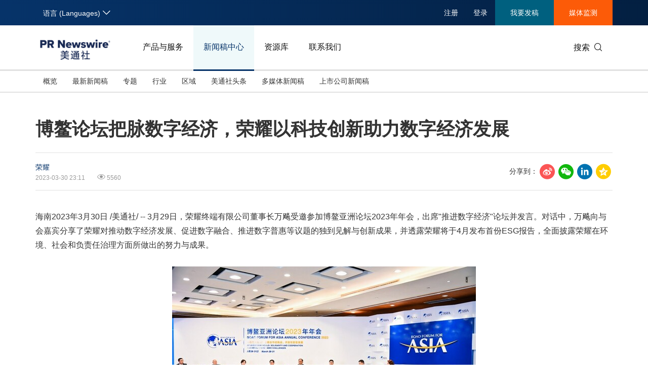

--- FILE ---
content_type: application/javascript; charset=UTF-8
request_url: https://www.prnasia.com/cdn-cgi/challenge-platform/scripts/jsd/main.js
body_size: 9853
content:
window._cf_chl_opt={AKGCx8:'b'};~function(q6,Mr,Mt,MJ,MS,My,Mh,Mm,q0,q1){q6=G,function(E,N,qX,q5,M,g){for(qX={E:351,N:395,M:506,g:394,f:501,b:364,k:338,P:452,i:553},q5=G,M=E();!![];)try{if(g=-parseInt(q5(qX.E))/1*(-parseInt(q5(qX.N))/2)+-parseInt(q5(qX.M))/3+-parseInt(q5(qX.g))/4+parseInt(q5(qX.f))/5+parseInt(q5(qX.b))/6+-parseInt(q5(qX.k))/7+-parseInt(q5(qX.P))/8*(-parseInt(q5(qX.i))/9),g===N)break;else M.push(M.shift())}catch(f){M.push(M.shift())}}(s,824707),Mr=this||self,Mt=Mr[q6(377)],MJ=null,MS=MI(),My=function(fg,fq,fM,fN,fE,ga,gY,gn,qi,N,M,g,f){return fg={E:449,N:418,M:456,g:497,f:498,b:357,k:455,P:344,i:580,Z:350,K:576},fq={E:402,N:528,M:413,g:583,f:476,b:384,k:448,P:353,i:332,Z:413,K:585,R:332,C:447,l:340,j:499,e:528,D:519,Q:603,d:528,T:552,c:397,F:485,z:564,v:528,o:596,U:468,W:424,J:468,H:528},fM={E:439,N:478,M:592,g:374,f:361},fN={E:442},fE={E:539,N:573,M:483,g:376,f:490,b:560,k:361,P:468,i:551,Z:518,K:441,R:551,C:518,l:518,j:441,e:442,D:459,Q:411,d:391,T:476,c:451,F:599,z:473,v:443,o:473,U:534,W:572,J:443,H:488,x:512,V:492,B:458,L:385,O:367,X:463,I:415,S:576,A:392,y:341,h:335,m:450,n:568,Y:567,a:409,s0:604,s1:589,s2:563,s3:447,s4:442,s5:471,s6:431,s7:346,s8:447,s9:585,ss:600,sG:366,sE:370,sN:329,sM:447,sq:480,sg:429,sf:524,sb:346,sk:556,sP:495,si:554,sp:517,sZ:495,sK:528,sR:358,sC:528,sl:440,su:518,sj:441,se:442,sD:352,sQ:442,sd:389,sT:471,sc:603,sF:442,sz:374,sv:380,so:500,sU:447,sW:402,sr:560,st:447,sJ:420,sH:342,sx:479,sV:502,sB:564,sw:551,sL:505,sO:442,sX:373,sI:536,sS:447,sA:546,sy:375,sh:579,sm:442,sn:505,sY:602,sa:447,G0:571,G1:579,G2:528,G3:511,G4:571},ga={E:596},gY={E:550,N:467,M:346},gn={E:550,N:449,M:589,g:563,f:484,b:468},qi=q6,N={'OIVFg':qi(fg.E),'RBFhp':function(b,k){return b==k},'ITJjV':qi(fg.N),'VIIFv':function(b,k){return b+k},'uUzyd':qi(fg.M),'WuhxA':function(b,k){return b>k},'PoGhb':function(b,k){return k&b},'YLObA':function(b,k){return b<<k},'eIRlR':function(b,k){return b(k)},'LibTI':function(b,k){return b<k},'KQyEN':qi(fg.g),'YRvom':function(b,k){return b<k},'fzEfN':qi(fg.f),'vjpMX':qi(fg.b),'LsgSs':function(b,k){return b|k},'mShkC':function(b,k){return k&b},'sWlIR':function(b,k){return b===k},'BByVe':function(b,k){return k|b},'EmpyI':function(b,k){return b-k},'wutIV':function(b,k){return k|b},'Crmsd':function(b,k){return b-k},'etgme':function(b,k){return b(k)},'bScpy':function(b,k){return b(k)},'nrTeW':function(b,k){return b==k},'OViyC':function(b,k){return b-k},'YwXks':function(b,k){return b==k},'KgrvK':function(b,k){return b<k},'XjQpj':function(b,k){return b<<k},'HhnRG':function(b,k){return b(k)},'RQpFz':qi(fg.k),'dErdY':function(b,k){return b(k)},'lIMKN':function(b,k){return k!==b},'JldqX':qi(fg.P),'OULJB':function(b,k){return b!=k},'neAjz':qi(fg.i),'LXQQT':function(b,k){return b==k},'FJQAY':function(b,k){return k&b},'hmdGy':function(b,k){return b*k},'LoiVV':function(b,k){return b<k},'IMXBG':function(b,k){return k!=b},'IYtcs':function(b,k){return b&k},'iImtb':function(b,k){return b*k},'yIFKd':function(b,k){return b<k},'bghiu':function(b,k){return b-k},'ZxAsq':function(b,k){return b+k}},M=String[qi(fg.Z)],g={'h':function(b,qp,k,P){return qp=qi,k={},k[qp(gY.E)]=N[qp(gY.N)],P=k,N[qp(gY.M)](null,b)?'':g.g(b,6,function(i,qZ,gm){if(qZ=qp,P[qZ(gn.E)]!==qZ(gn.N))gm={E:589},i[qZ(gn.M)]=5e3,f[qZ(gn.g)]=function(qK){qK=qZ,k(qK(gm.E))};else return qZ(gn.f)[qZ(gn.b)](i)})},'g':function(P,i,Z,fG,f9,f8,f7,f6,f2,f1,qR,K,R,C,j,D,Q,T,F,z,o,U,W,X,J,H,B,L,O,I,S,A,y,x){if(fG={E:371},f9={E:358},f8={E:585},f7={E:524},f6={E:346},f2={E:499},f1={E:480},qR=qi,K={'mxXjr':qR(fE.E),'cDCGu':function(V,B,qC){return qC=qR,N[qC(ga.E)](V,B)},'bdkrD':function(V,B){return V+B},'HPsqc':N[qR(fE.N)],'wZFLm':qR(fE.M),'yBkBj':function(V,B,ql){return ql=qR,N[ql(f1.E)](V,B)},'nBhKC':function(V,B,qu){return qu=qR,N[qu(f2.E)](V,B)},'yOQnZ':function(V,B){return V-B},'wwLvT':function(V,B){return B|V},'pWnap':function(V,B){return V<<B},'xrNyT':function(V,B,qj){return qj=qR,N[qj(f6.E)](V,B)},'BuMem':function(V,B,qe){return qe=qR,N[qe(f7.E)](V,B)},'QTGrq':function(V,B,qD){return qD=qR,N[qD(f8.E)](V,B)},'UdCzx':function(V,B,qQ){return qQ=qR,N[qQ(f9.E)](V,B)}},N[qR(fE.g)]!==qR(fE.f)){if(P==null)return'';for(C={},j={},D='',Q=2,T=3,F=2,z=[],o=0,U=0,W=0;N[qR(fE.b)](W,P[qR(fE.k)]);W+=1)if(J=P[qR(fE.P)](W),Object[qR(fE.i)][qR(fE.Z)][qR(fE.K)](C,J)||(C[J]=T++,j[J]=!0),H=D+J,Object[qR(fE.R)][qR(fE.C)][qR(fE.K)](C,H))D=H;else{if(Object[qR(fE.i)][qR(fE.l)][qR(fE.j)](j,D)){if(256>D[qR(fE.e)](0)){if(N[qR(fE.D)]===N[qR(fE.Q)]){for(B=qR(fE.d)[qR(fE.T)]('|'),L=0;!![];){switch(B[L++]){case'0':O=new C[(qR(fE.c))]();continue;case'1':X=K[qR(fE.F)];continue;case'2':S=(I={},I[qR(fE.z)]=Z[qR(fE.v)][qR(fE.o)],I[qR(fE.U)]=j[qR(fE.v)][qR(fE.U)],I[qR(fE.W)]=F[qR(fE.J)][qR(fE.W)],I[qR(fE.H)]=D[qR(fE.J)][qR(fE.x)],I[qR(fE.V)]=Q,I);continue;case'3':A={},A[qR(fE.B)]=T,A[qR(fE.L)]=S,A[qR(fE.O)]=K[qR(fE.X)],O[qR(fE.I)](x[qR(fE.S)](A));continue;case'4':O[qR(fE.A)](qR(fE.y),y);continue;case'5':y=K[qR(fE.h)](K[qR(fE.m)](K[qR(fE.m)](qR(fE.n),R[qR(fE.J)][qR(fE.Y)]),qR(fE.a)),X.r)+K[qR(fE.s0)];continue;case'6':O[qR(fE.s1)]=2500;continue;case'7':O[qR(fE.s2)]=function(){};continue}break}}else{for(R=0;R<F;o<<=1,i-1==U?(U=0,z[qR(fE.s3)](Z(o)),o=0):U++,R++);for(x=D[qR(fE.s4)](0),R=0;8>R;o=N[qR(fE.s5)](o<<1.08,N[qR(fE.s6)](x,1)),N[qR(fE.s7)](U,i-1)?(U=0,z[qR(fE.s8)](N[qR(fE.s9)](Z,o)),o=0):U++,x>>=1,R++);}}else if(N[qR(fE.ss)](qR(fE.sG),qR(fE.sG))){for(x=1,R=0;R<F;o=N[qR(fE.sE)](o<<1,x),U==N[qR(fE.sN)](i,1)?(U=0,z[qR(fE.sM)](Z(o)),o=0):U++,x=0,R++);for(x=D[qR(fE.e)](0),R=0;N[qR(fE.sq)](16,R);o=N[qR(fE.sg)](N[qR(fE.sf)](o,1),1&x),N[qR(fE.sb)](U,N[qR(fE.sk)](i,1))?(U=0,z[qR(fE.s8)](Z(o)),o=0):U++,x>>=1,R++);}else U[qR(fE.sP)]>=200&&W[qR(fE.sP)]<300?K(N[qR(fE.si)]):R(qR(fE.sp)+C[qR(fE.sZ)]);Q--,0==Q&&(Q=Math[qR(fE.sK)](2,F),F++),delete j[D]}else for(x=C[D],R=0;N[qR(fE.sR)](R,F);o=o<<1|x&1,U==N[qR(fE.sN)](i,1)?(U=0,z[qR(fE.sM)](Z(o)),o=0):U++,x>>=1,R++);D=(Q--,0==Q&&(Q=Math[qR(fE.sC)](2,F),F++),C[H]=T++,N[qR(fE.sl)](String,J))}if(D!==''){if(Object[qR(fE.R)][qR(fE.su)][qR(fE.sj)](j,D)){if(256>D[qR(fE.se)](0)){for(R=0;R<F;o<<=1,U==i-1?(U=0,z[qR(fE.s3)](N[qR(fE.sD)](Z,o)),o=0):U++,R++);for(x=D[qR(fE.sQ)](0),R=0;N[qR(fE.sq)](8,R);o=x&1.28|o<<1.07,N[qR(fE.sd)](U,N[qR(fE.sN)](i,1))?(U=0,z[qR(fE.s8)](N[qR(fE.s9)](Z,o)),o=0):U++,x>>=1,R++);}else{for(x=1,R=0;R<F;o=N[qR(fE.sT)](o<<1,x),U==N[qR(fE.sc)](i,1)?(U=0,z[qR(fE.s8)](Z(o)),o=0):U++,x=0,R++);for(x=D[qR(fE.sF)](0),R=0;16>R;o=1.23&x|o<<1.3,N[qR(fE.sz)](U,i-1)?(U=0,z[qR(fE.sM)](Z(o)),o=0):U++,x>>=1,R++);}Q--,0==Q&&(Q=Math[qR(fE.sK)](2,F),F++),delete j[D]}else for(x=C[D],R=0;N[qR(fE.sv)](R,F);o=N[qR(fE.so)](o,1)|N[qR(fE.s6)](x,1),U==i-1?(U=0,z[qR(fE.sU)](N[qR(fE.sW)](Z,o)),o=0):U++,x>>=1,R++);Q--,Q==0&&F++}for(x=2,R=0;N[qR(fE.sr)](R,F);o=N[qR(fE.sf)](o,1)|N[qR(fE.s6)](x,1),N[qR(fE.sb)](U,i-1)?(U=0,z[qR(fE.st)](N[qR(fE.sW)](Z,o)),o=0):U++,x>>=1,R++);for(;;)if(o<<=1,U==i-1){if(N[qR(fE.sJ)]!==qR(fE.sH)){z[qR(fE.s3)](N[qR(fE.sx)](Z,o));break}else O=W(),P(O.r,function(X,qd){qd=qR,typeof C===qd(fG.E)&&F(X),j()}),O.e&&C(K[qR(fE.sV)],O.e)}else U++;return z[qR(fE.sB)]('')}else{if(sO[qR(fE.sw)][qR(fE.C)][qR(fE.j)](sX,sI)){if(K[qR(fE.sL)](256,Ep[qR(fE.sF)](0))){for(NK=0;NR<NC;Nu<<=1,Ne-1==Nj?(ND=0,NQ[qR(fE.sM)](Nd(NT)),Nc=0):NF++,Nl++);for(X=Nz[qR(fE.sO)](0),Nv=0;K[qR(fE.sL)](8,No);NW=Nr<<1|K[qR(fE.sX)](X,1),Nt==K[qR(fE.sI)](NJ,1)?(NH=0,Nx[qR(fE.sS)](NV(NB)),Nw=0):NL++,X>>=1,NU++);}else{for(X=1,NO=0;NX<NI;NA=K[qR(fE.sA)](K[qR(fE.sy)](Ny,1),X),K[qR(fE.sh)](Nh,Nm-1)?(Nn=0,NY[qR(fE.sU)](Na(M0)),M1=0):M2++,X=0,NS++);for(X=M3[qR(fE.sm)](0),M4=0;K[qR(fE.sn)](16,M5);M7=K[qR(fE.sY)](M8,1)|X&1,Ms-1==M9?(MG=0,ME[qR(fE.sa)](K[qR(fE.G0)](MN,MM)),Mq=0):Mg++,X>>=1,M6++);}Ng--,K[qR(fE.G1)](0,Nf)&&(Nb=Nk[qR(fE.G2)](2,NP),Ni++),delete Np[NZ]}else for(X=Gy[Gh],Gm=0;K[qR(fE.G3)](Gn,GY);E0=K[qR(fE.sy)](E1,1)|1.59&X,E2==E3-1?(E4=0,E5[qR(fE.st)](E6(E7)),E8=0):E9++,X>>=1,Ga++);Ek=(Es--,EG==0&&(EE=EN[qR(fE.sK)](2,EM),Eq++),Eg[Ef]=Eb++,K[qR(fE.G4)](EP,Ei))}},'j':function(b,qT){return qT=qi,N[qT(fM.E)](qT(fM.N),N[qT(fM.M)])?b==null?'':N[qT(fM.g)]('',b)?null:g.i(b[qT(fM.f)],32768,function(k,qc){return qc=qT,b[qc(fN.E)](k)}):N()!==null},'i':function(P,i,Z,qF,K,R,C,j,D,Q,T,F,z,o,U,W,V,J,H,x){for(qF=qi,K=[],R=4,C=4,j=3,D=[],F=N[qF(fq.E)](Z,0),z=i,o=1,Q=0;3>Q;K[Q]=Q,Q+=1);for(U=0,W=Math[qF(fq.N)](2,2),T=1;N[qF(fq.M)](T,W);)for(J=N[qF(fq.g)][qF(fq.f)]('|'),H=0;!![];){switch(J[H++]){case'0':N[qF(fq.b)](0,z)&&(z=i,F=Z(o++));continue;case'1':z>>=1;continue;case'2':U|=T*(0<x?1:0);continue;case'3':x=z&F;continue;case'4':T<<=1;continue}break}switch(U){case 0:for(U=0,W=Math[qF(fq.N)](2,8),T=1;N[qF(fq.M)](T,W);x=N[qF(fq.k)](F,z),z>>=1,N[qF(fq.b)](0,z)&&(z=i,F=Z(o++)),U|=N[qF(fq.P)](N[qF(fq.i)](0,x)?1:0,T),T<<=1);V=M(U);break;case 1:for(U=0,W=Math[qF(fq.N)](2,16),T=1;N[qF(fq.Z)](T,W);x=z&F,z>>=1,0==z&&(z=i,F=N[qF(fq.K)](Z,o++)),U|=(N[qF(fq.R)](0,x)?1:0)*T,T<<=1);V=M(U);break;case 2:return''}for(Q=K[3]=V,D[qF(fq.C)](V);;){if(o>P)return'';for(U=0,W=Math[qF(fq.N)](2,j),T=1;N[qF(fq.l)](T,W);x=N[qF(fq.j)](F,z),z>>=1,0==z&&(z=i,F=Z(o++)),U|=(0<x?1:0)*T,T<<=1);switch(V=U){case 0:for(U=0,W=Math[qF(fq.e)](2,8),T=1;T!=W;x=N[qF(fq.D)](F,z),z>>=1,0==z&&(z=i,F=N[qF(fq.E)](Z,o++)),U|=(0<x?1:0)*T,T<<=1);K[C++]=M(U),V=N[qF(fq.Q)](C,1),R--;break;case 1:for(U=0,W=Math[qF(fq.d)](2,16),T=1;T!=W;x=z&F,z>>=1,z==0&&(z=i,F=Z(o++)),U|=N[qF(fq.T)](N[qF(fq.c)](0,x)?1:0,T),T<<=1);K[C++]=M(U),V=N[qF(fq.F)](C,1),R--;break;case 2:return D[qF(fq.z)]('')}if(R==0&&(R=Math[qF(fq.v)](2,j),j++),K[V])V=K[V];else if(V===C)V=N[qF(fq.o)](Q,Q[qF(fq.U)](0));else return null;D[qF(fq.C)](V),K[C++]=N[qF(fq.W)](Q,V[qF(fq.J)](0)),R--,Q=V,R==0&&(R=Math[qF(fq.H)](2,j),j++)}}},f={},f[qi(fg.K)]=g.h,f}(),Mh={},Mh[q6(593)]='o',Mh[q6(481)]='s',Mh[q6(570)]='u',Mh[q6(337)]='z',Mh[q6(363)]='n',Mh[q6(526)]='I',Mh[q6(419)]='b',Mm=Mh,Mr[q6(520)]=function(E,N,M,g,fJ,ft,fr,qW,P,Z,K,R,C,j,D){if(fJ={E:575,N:398,M:543,g:510,f:586,b:378,k:514,P:430,i:529,Z:548,K:430,R:548,C:474,l:581,j:597,e:361,D:444,Q:349,d:545,T:594,c:503},ft={E:407,N:361,M:399,g:428,f:496},fr={E:417,N:494,M:372,g:551,f:518,b:441,k:447},qW=q6,P={'lgtUH':function(Q){return Q()},'YfszU':qW(fJ.E),'Tfenq':qW(fJ.N),'ZFYkp':function(Q,T){return T===Q},'RYFQo':function(Q,T){return Q+T},'erBdx':function(Q,T){return Q===T},'zenzD':function(Q,T){return T===Q},'oKlPz':function(Q,T){return Q<T},'SyAvt':function(Q,T,F,z){return Q(T,F,z)},'WNZTx':function(Q,T){return Q===T},'uJOTa':function(Q,T){return Q+T}},P[qW(fJ.M)](null,N)||P[qW(fJ.g)](void 0,N))return g;for(Z=Ma(N),E[qW(fJ.f)][qW(fJ.b)]&&(Z=Z[qW(fJ.k)](E[qW(fJ.f)][qW(fJ.b)](N))),Z=E[qW(fJ.P)][qW(fJ.i)]&&E[qW(fJ.Z)]?E[qW(fJ.K)][qW(fJ.i)](new E[(qW(fJ.R))](Z)):function(Q,qt,T){for(qt=qW,Q[qt(ft.E)](),T=0;T<Q[qt(ft.N)];P[qt(ft.M)](Q[T],Q[T+1])?Q[qt(ft.g)](P[qt(ft.f)](T,1),1):T+=1);return Q}(Z),K='nAsAaAb'.split('A'),K=K[qW(fJ.C)][qW(fJ.l)](K),R=0;P[qW(fJ.j)](R,Z[qW(fJ.e)]);C=Z[R],j=P[qW(fJ.D)](MY,E,N,C),K(j)?(D=P[qW(fJ.Q)]('s',j)&&!E[qW(fJ.d)](N[C]),qW(fJ.T)===P[qW(fJ.c)](M,C)?i(M+C,j):D||i(M+C,N[C])):i(M+C,j),R++);return g;function i(Q,T,qr){if(qr=qW,P[qr(fr.E)]===P[qr(fr.N)]){if(E=!![],!P[qr(fr.M)](C))return;P(function(z){K(R,z)})}else Object[qr(fr.g)][qr(fr.f)][qr(fr.b)](g,T)||(g[T]=[]),g[T][qr(fr.k)](Q)}},q0=q6(396)[q6(476)](';'),q1=q0[q6(474)][q6(581)](q0),Mr[q6(434)]=function(N,M,fw,fB,qJ,g,k,P,i,Z,K){for(fw={E:438,N:348,M:574,g:577,f:361,b:361,k:360,P:447,i:535},fB={E:438},qJ=q6,g={},g[qJ(fw.E)]=function(R,C){return R+C},g[qJ(fw.N)]=function(R,C){return R<C},g[qJ(fw.M)]=function(R,C){return R===C},k=g,P=Object[qJ(fw.g)](M),i=0;k[qJ(fw.N)](i,P[qJ(fw.f)]);i++)if(Z=P[i],k[qJ(fw.M)]('f',Z)&&(Z='N'),N[Z]){for(K=0;K<M[P[i]][qJ(fw.b)];-1===N[Z][qJ(fw.k)](M[P[i]][K])&&(q1(M[P[i]][K])||N[Z][qJ(fw.P)]('o.'+M[P[i]][K])),K++);}else N[Z]=M[P[i]][qJ(fw.i)](function(R,qH){return qH=qJ,k[qH(fB.E)]('o.',R)})},q3();function Mw(N,g4,qE,M,g){return g4={E:333,N:408},qE=q6,M={},M[qE(g4.E)]=function(f,b){return f<b},g=M,g[qE(g4.E)](Math[qE(g4.N)](),N)}function Ma(N,fD,qU,M,g,f){for(fD={E:457,N:514,M:577,g:381},qU=q6,M={},M[qU(fD.E)]=function(k,P){return P!==k},g=M,f=[];g[qU(fD.E)](null,N);f=f[qU(fD.N)](Object[qU(fD.M)](N)),N=Object[qU(fD.g)](N));return f}function G(E,N,M,q){return E=E-329,M=s(),q=M[E],q}function s(b6){return b6='call,charCodeAt,_cf_chl_opt,SyAvt,log,addEventListener,push,FJQAY,euNMC,bdkrD,XMLHttpRequest,8yRoftI,AdeF3,tabIndex,dDNrj,/invisible/jsd,umLiu,errorInfoObject,fzEfN,TYlZ6,nDOWI,XnYKK,mxXjr,tCKxG,QpFOT,oJwVj,OIVFg,charAt,sid,BjfLL,LsgSs,FXCCG,CnwA5,includes,onerror,split,IRPvW,Buewc,dErdY,WuhxA,string,RMMkW,error on cf_chl_props,8R+1ZSjFQIvr5$T9wAud4mhWlPYsxM3DLy2NpkK-XCUeJHE0faGiOznq6gBob7Vct,bghiu,SGtBh,navigator,pkLOA2,dGNjL,cPAFM,onload,JBxy9,contentDocument,Tfenq,status,RYFQo,hzHwV,xBDFc,PoGhb,XjQpj,1060335IBIuQN,wZFLm,uJOTa,parent,yBkBj,287673OycLvf,Function,UgOZx,contentWindow,zenzD,UdCzx,aUjz8,VmUkp,concat,anqMI,pIFsp,http-code:,hasOwnProperty,IYtcs,pRIb1,xhFvr,UMSDn,eOAre,YLObA,ifgqj,bigint,kMOvv,pow,from,3|2|1|0|4,WhGdG,catch,iBjzi,SSTpq3,map,yOQnZ,LDyat,display: none,jsd,toString,glxjJ,detail,erBdx,UpXyo,isNaN,wwLvT,RkrYl,Set,ZUVJQ,lPNYc,prototype,iImtb,1314837KZAbjj,ITJjV,[native code],Crmsd,FRZxW,kKDfz,bWonv,YRvom,floor,aBqcj,ontimeout,join,loading,postMessage,AKGCx8,/cdn-cgi/challenge-platform/h/,xprOZ,undefined,QTGrq,LRmiB4,uUzyd,GMejB,CoiIj,xEqFthI,keys,ZLlKs,xrNyT,3|1|0|2|4,bind,oSQsO,neAjz,style,eIRlR,Object,isArray,kiRog,timeout,error,location,JldqX,object,d.cookie,spbka,VIIFv,oKlPz,DOMContentLoaded,__CF$cv$params,sWlIR,oIRay,BuMem,OViyC,HPsqc,readyState,body,EmpyI,uwXEd,now,LoiVV,iXpVe,clientInformation,cDCGu,Iciqc,symbol,155603HNHFyi,AOvbz,IMXBG,POST,KeQEm,xhr-error,ornSr,khYpQ,RBFhp,ROvIL,OmLJu,WNZTx,fromCharCode,94748mWNJqd,bScpy,hmdGy,WYVuZ,sYhyf,createElement,dpTZu,LibTI,bVPCZ,indexOf,length,PCOCQ,number,12570hxyFkS,MvOdT,vXFzr,source,dXgqk,vnenk,BByVe,function,lgtUH,nBhKC,YwXks,pWnap,KQyEN,document,getOwnPropertyNames,/jsd/oneshot/d251aa49a8a3/0.739313234651007:1769919907:1sZoYbyoj6DOymbH38wCyXghlSChuAbZIZ4sEWzp1m8/,KgrvK,getPrototypeOf,DYXOc,api,LXQQT,chctx,DfTCV,DuUrB,QNQwT,nrTeW,SXUGB,1|5|0|4|6|7|2|3,open,removeChild,2975600VpDavz,28qUafSz,_cf_chl_opt;JJgc4;PJAn2;kJOnV9;IWJi4;OHeaY1;DqMg0;FKmRv9;LpvFx1;cAdz2;PqBHf2;nFZCC5;ddwW5;pRIb1;rxvNi8;RrrrA2;erHi9,yIFKd,VLpHi,ZFYkp,appendChild,rpviy,HhnRG,XiWwv,TtgxY,iQtpP,iframe,sort,random,/b/ov1/0.739313234651007:1769919907:1sZoYbyoj6DOymbH38wCyXghlSChuAbZIZ4sEWzp1m8/,Fhsvv,vjpMX,OqbpA,OULJB,DvFYM,send,stringify,YfszU,success,boolean,RQpFz,onreadystatechange,event,BlgGt,ZxAsq,zGjZU,PaqCK,MCgpy,splice,wutIV,Array,mShkC,cloudflare-invisible,href,rxvNi8,randomUUID,GOCQy,RFPgw,BvDOy,lIMKN,etgme'.split(','),s=function(){return b6},s()}function q3(b1,b0,fY,fn,qV,E,N,M,g,k,f){if(b1={E:565,N:412,M:598,g:599,f:508,b:605,k:446,P:533,i:588,Z:412,K:446,R:359,C:386,l:436,j:447,e:442,D:386,Q:427,d:421,T:421},b0={E:508,N:605,M:482,g:421,f:426},fY={E:569,N:601,M:605,g:565,f:421},fn={E:390},qV=q6,E={'SXUGB':function(b,k,P){return b(k,P)},'xprOZ':function(b,k){return b!==k},'DfTCV':function(b,k){return k==b},'GOCQy':function(b,k){return b-k},'MCgpy':function(b,k){return b(k)},'UgOZx':function(b,k){return b!==k},'RMMkW':qV(b1.E),'PaqCK':function(b){return b()},'iBjzi':function(b,k){return k===b},'kiRog':qV(b1.N),'bVPCZ':qV(b1.M)},N=Mr[qV(b1.g)],!N)return;if(!MO())return;if(M=![],g=function(qB){if(qB=qV,!M){if(E[qB(fY.E)](qB(fY.N),qB(fY.N)))b(),k[qB(fY.M)]!==qB(fY.g)&&(K[qB(fY.f)]=R,C());else{if(M=!![],!MO())return;MH(function(k,qw){qw=qB,E[qw(fn.E)](q4,N,k)})}}},E[qV(b1.f)](Mt[qV(b1.b)],qV(b1.E)))g();else if(Mr[qV(b1.k)]){if(E[qV(b1.P)](E[qV(b1.i)],qV(b1.Z)))Mt[qV(b1.K)](E[qV(b1.R)],g);else{for(J=0;H<x;B<<=1,E[qV(b1.C)](L,E[qV(b1.l)](O,1))?(X=0,I[qV(b1.j)](S(A)),y=0):h++,V++);for(k=m[qV(b1.e)](0),n=0;8>Y;s0=s1<<1.7|1&k,E[qV(b1.D)](s2,s3-1)?(s4=0,s5[qV(b1.j)](E[qV(b1.Q)](s6,s7)),s8=0):s9++,k>>=1,a++);}}else f=Mt[qV(b1.d)]||function(){},Mt[qV(b1.T)]=function(qL){qL=qV,f(),E[qL(b0.E)](Mt[qL(b0.N)],E[qL(b0.M)])&&(Mt[qL(b0.g)]=f,E[qL(b0.f)](g))}}function ML(g5,qN,E){return g5={E:599,N:561},qN=q6,E=Mr[qN(g5.E)],Math[qN(g5.N)](+atob(E.t))}function MB(g2,qG,E,N){if(g2={E:461,N:368},qG=q6,E={'nDOWI':function(M){return M()},'dXgqk':function(M,g){return M(g)}},N=E[qG(g2.E)](Mx),N===null)return;MJ=(MJ&&E[qG(g2.N)](clearTimeout,MJ),setTimeout(function(){MH()},1e3*N))}function MI(gg,qk){return gg={E:435},qk=q6,crypto&&crypto[qk(gg.E)]?crypto[qk(gg.E)]():''}function MA(g,f,gi,qP,b,k,P,i,Z,K,R,C,l){if(gi={E:456,N:341,M:539,g:369,f:453,b:460,k:599,P:465,i:559,Z:568,K:443,R:567,C:409,l:470,j:451,e:392,D:347,Q:589,d:563,T:473,c:443,F:473,z:534,v:572,o:572,U:488,W:443,J:512,H:492,x:458,V:385,B:367,L:382,O:415,X:576},qP=q6,b={'vnenk':function(j,D){return j(D)},'QpFOT':function(j,D){return j+D},'bWonv':function(j,D){return j+D},'BjfLL':qP(gi.E),'ROvIL':qP(gi.N),'DYXOc':qP(gi.M)},!b[qP(gi.g)](Mw,0))return![];P=(k={},k[qP(gi.f)]=g,k[qP(gi.b)]=f,k);try{i=Mr[qP(gi.k)],Z=b[qP(gi.P)](b[qP(gi.i)](qP(gi.Z),Mr[qP(gi.K)][qP(gi.R)]),qP(gi.C))+i.r+b[qP(gi.l)],K=new Mr[(qP(gi.j))](),K[qP(gi.e)](b[qP(gi.D)],Z),K[qP(gi.Q)]=2500,K[qP(gi.d)]=function(){},R={},R[qP(gi.T)]=Mr[qP(gi.c)][qP(gi.F)],R[qP(gi.z)]=Mr[qP(gi.K)][qP(gi.z)],R[qP(gi.v)]=Mr[qP(gi.K)][qP(gi.o)],R[qP(gi.U)]=Mr[qP(gi.W)][qP(gi.J)],R[qP(gi.H)]=MS,C=R,l={},l[qP(gi.x)]=P,l[qP(gi.V)]=C,l[qP(gi.B)]=b[qP(gi.L)],K[qP(gi.O)](My[qP(gi.X)](l))}catch(j){}}function MY(E,N,M,fj,qv,g,k,fl,R,P){g=(fj={E:562,N:371,M:527,g:462,f:362,b:408,k:336,P:593,i:549,Z:414,K:513,R:522,C:425,l:387,j:532,e:532,D:430,Q:587,d:365,T:549,c:547},qv=q6,{'PCOCQ':function(i,Z){return i<Z},'UMSDn':function(i,Z){return i(Z)},'kMOvv':qv(fj.E),'Iciqc':function(i,Z){return i==Z},'ZUVJQ':function(i,Z){return Z===i},'zGjZU':function(i,Z){return Z==i},'DuUrB':qv(fj.N),'MvOdT':function(i,Z){return Z===i},'RkrYl':function(i,Z){return i==Z}});try{k=N[M]}catch(i){return g[qv(fj.M)]!==qv(fj.g)?'i':g[qv(fj.f)](M[qv(fj.b)](),g)}if(g[qv(fj.k)](null,k))return void 0===k?'u':'x';if(qv(fj.P)==typeof k)try{if(g[qv(fj.i)](qv(fj.Z),qv(fj.K))){if(fl={E:464},R={'tCKxG':function(C,l,j){return C(l,j)}},!k){if(C=!![],!l())return;g[qv(fj.R)](j,function(F,qo){qo=qv,R[qo(fl.E)](Q,P,F)})}}else if(g[qv(fj.C)](g[qv(fj.l)],typeof k[qv(fj.j)]))return k[qv(fj.e)](function(){}),'p'}catch(R){}return E[qv(fj.D)][qv(fj.Q)](k)?'a':g[qv(fj.d)](k,E[qv(fj.D)])?'D':g[qv(fj.T)](!0,k)?'T':!1===k?'F':(P=typeof k,g[qv(fj.c)](g[qv(fj.l)],P)?Mn(E,k)?'N':'f':Mm[P]||'?')}function Mx(qm,q9,E,N,M,g){for(qm={E:530,N:476,M:363,g:599},q9=q6,E=q9(qm.E)[q9(qm.N)]('|'),N=0;!![];){switch(E[N++]){case'0':if(typeof M!==q9(qm.M)||M<30)return null;continue;case'1':M=g.i;continue;case'2':if(!g)return null;continue;case'3':g=Mr[q9(qm.g)];continue;case'4':return M}break}}function Mn(N,M,fb,qz,g,f){return fb={E:345,N:345,M:507,g:551,f:540,b:441,k:360,P:555},qz=q6,g={},g[qz(fb.E)]=function(k,P){return k instanceof P},f=g,f[qz(fb.N)](M,N[qz(fb.M)])&&0<N[qz(fb.M)][qz(fb.g)][qz(fb.f)][qz(fb.b)](M)[qz(fb.k)](qz(fb.P))}function q2(fL,qx,g,f,b,k,P,i,Z){f=(fL={E:401,N:406,M:578,g:538,f:537,b:334,k:354,P:487,i:330,Z:493,K:356,R:401,C:584,l:454,j:606,e:400,D:509,Q:354,d:330,T:393},qx=q6,g={},g[qx(fL.E)]=qx(fL.N),g[qx(fL.M)]=qx(fL.g),g[qx(fL.f)]=qx(fL.b),g[qx(fL.k)]=qx(fL.P),g[qx(fL.i)]=qx(fL.Z),g);try{return b=Mt[qx(fL.K)](f[qx(fL.R)]),b[qx(fL.C)]=f[qx(fL.M)],b[qx(fL.l)]='-1',Mt[qx(fL.j)][qx(fL.e)](b),k=b[qx(fL.D)],P={},P=pRIb1(k,k,'',P),P=pRIb1(k,k[f[qx(fL.f)]]||k[f[qx(fL.Q)]],'n.',P),P=pRIb1(k,b[f[qx(fL.d)]],'d.',P),Mt[qx(fL.j)][qx(fL.T)](b),i={},i.r=P,i.e=null,i}catch(K){return Z={},Z.r={},Z.e=K,Z}}function MX(E,N,gq,gM,gN,gE,qq,M,g,f,b){gq={E:589,N:418,M:343,g:341,f:568,b:379,k:599,P:445,i:443,Z:451,K:392,R:516,C:523,l:355,j:443,e:567,D:489,Q:383,d:589,T:563,c:491,F:475,z:541,v:591,o:433,U:433,W:383,J:405,H:415,x:576,V:416},gM={E:466},gN={E:495,N:495,M:595,g:517},gE={E:472,N:531},qq=q6,M={'FXCCG':function(k,P){return k(P)},'WhGdG':qq(gq.E),'spbka':qq(gq.N),'oJwVj':qq(gq.M),'pIFsp':qq(gq.g),'eOAre':function(k,P){return k+P},'sYhyf':qq(gq.f),'dGNjL':qq(gq.b),'glxjJ':function(k){return k()},'iQtpP':function(k){return k()}},g=Mr[qq(gq.k)],console[qq(gq.P)](Mr[qq(gq.i)]),f=new Mr[(qq(gq.Z))](),f[qq(gq.K)](M[qq(gq.R)],M[qq(gq.C)](M[qq(gq.l)]+Mr[qq(gq.j)][qq(gq.e)]+M[qq(gq.D)],g.r)),g[qq(gq.Q)]&&(f[qq(gq.d)]=5e3,f[qq(gq.T)]=function(qg){qg=qq,M[qg(gE.E)](N,M[qg(gE.N)])}),f[qq(gq.c)]=function(qf){qf=qq,f[qf(gN.E)]>=200&&f[qf(gN.N)]<300?N(M[qf(gN.M)]):N(qf(gN.g)+f[qf(gN.N)])},f[qq(gq.F)]=function(qb){qb=qq,N(M[qb(gM.E)])},b={'t':M[qq(gq.z)](ML),'lhr':Mt[qq(gq.v)]&&Mt[qq(gq.v)][qq(gq.o)]?Mt[qq(gq.v)][qq(gq.U)]:'','api':g[qq(gq.W)]?!![]:![],'c':M[qq(gq.J)](MV),'payload':E},f[qq(gq.H)](My[qq(gq.x)](JSON[qq(gq.V)](b)))}function MH(E,qh,qy,q7,N,M){qh={E:371,N:483,M:521,g:404,f:410},qy={E:558,N:403},q7=q6,N={'kKDfz':function(g,f){return f===g},'XiWwv':q7(qh.E),'xhFvr':function(g){return g()},'TtgxY':function(g,f,b){return g(f,b)},'Fhsvv':q7(qh.N)},M=N[q7(qh.M)](q2),N[q7(qh.g)](MX,M.r,function(g,q8){q8=q7,N[q8(qy.E)](typeof E,N[q8(qy.N)])&&E(g),MB()}),M.e&&MA(N[q7(qh.f)],M.e)}function q4(g,f,b5,qO,b,k,K,P,i,R){if(b5={E:486,N:477,M:544,g:423,f:557,b:388,k:515,P:418,i:339,Z:432,K:582,R:590,C:383,l:486,j:486,e:361,D:360,Q:447,d:535,T:367,c:339,F:469,z:422,v:418,o:504,U:566,W:367,J:469,H:542,x:566},qO=q6,b={},b[qO(b5.E)]=function(Z,K){return K===Z},b[qO(b5.N)]=function(Z,K){return Z<K},b[qO(b5.M)]=qO(b5.g),b[qO(b5.f)]=qO(b5.b),b[qO(b5.k)]=qO(b5.P),b[qO(b5.i)]=qO(b5.Z),b[qO(b5.K)]=qO(b5.R),k=b,!g[qO(b5.C)]){if(k[qO(b5.l)](k[qO(b5.M)],k[qO(b5.f)])){if(K=z[v],k[qO(b5.j)]('f',K)&&(K='N'),o[K]){for(R=0;k[qO(b5.N)](R,U[W[J]][qO(b5.e)]);-1===H[K][qO(b5.D)](x[V[B]][R])&&(L(O[X[I]][R])||S[K][qO(b5.Q)]('o.'+A[y[h]][R])),R++);}else m[K]=n[Y[a]][qO(b5.d)](function(s3){return'o.'+s3})}else return}f===k[qO(b5.k)]?(P={},P[qO(b5.T)]=k[qO(b5.c)],P[qO(b5.F)]=g.r,P[qO(b5.z)]=qO(b5.v),Mr[qO(b5.o)][qO(b5.U)](P,'*')):(i={},i[qO(b5.W)]=k[qO(b5.i)],i[qO(b5.J)]=g.r,i[qO(b5.z)]=k[qO(b5.K)],i[qO(b5.H)]=f,Mr[qO(b5.o)][qO(b5.x)](i,'*'))}function MV(qY,qs,E){return qY={E:525},qs=q6,E={'ifgqj':function(N){return N()}},E[qs(qY.E)](Mx)!==null}function MO(g7,qM,N,M,g,f,b){return g7={E:437,N:561,M:331,g:437},qM=q6,N={},N[qM(g7.E)]=function(k,P){return k-P},M=N,g=3600,f=ML(),b=Math[qM(g7.N)](Date[qM(g7.M)]()/1e3),M[qM(g7.g)](b,f)>g?![]:!![]}}()